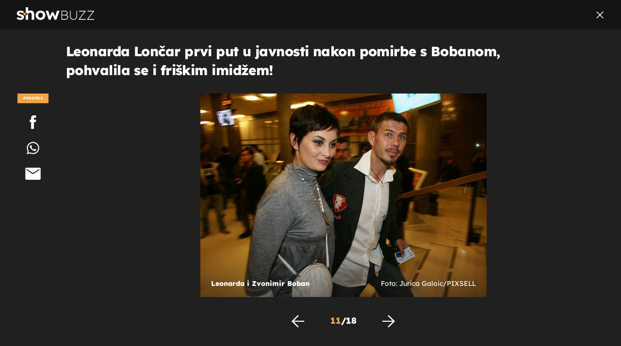

--- FILE ---
content_type: text/html; charset=UTF-8
request_url: https://showbuzz.dnevnik.hr/galerija/celebrity/leonarda-loncar-vidjena-je-u-javnosti-prvi-put-nakon-pomirbe-sa-zvonimirom-bobanom---830373.html/62731443/830373
body_size: 12387
content:
<!doctype html>
<html lang="hr">
<head>
    <meta charset="utf-8" />

    <link rel="canonical" href="https://showbuzz.dnevnik.hr/galerija/celebrity/leonarda-loncar-vidjena-je-u-javnosti-prvi-put-nakon-pomirbe-sa-zvonimirom-bobanom---830373.html/62731443" />

        <script>
        !function(){"use strict";if(window.$rems=window.$rems||{},!window.$rems.filter||!window.$rems.filter.ready){window.$rems.filter={frames:[],ready:!1};new MutationObserver(function(e){e.forEach(function(e){e.addedNodes.forEach(function(e){if("IFRAME"===e.tagName&&(e.id||"").length>0&&!e.dataset.checked){e.dataset.checked="true";var t=e.closest("[data-google-query-id]");if(t){var r=(e.src||"").indexOf("safeframe.googlesyndication.com")>=0&&(e.name||"").length>0,n=r&&e.name.indexOf("/filter-sf.js")>0,i=r?e.name:function(e){try{return e.contentDocument.documentElement.outerHTML}catch(e){return null}}(e);if(!n&&i){var d={divId:t.id,iframeId:e.id,isSafeFrame:r,isPrebid:n,scriptBidder:"adx",html:i,processed:!1};window.$rems.filter.frames.push(d),window.$rems.filter.ready&&window.postMessage({type:"remsRunContentScan",data:d},"*")}}}})})}).observe(document.documentElement,{childList:!0,subtree:!0})}}();
        </script>
    
                    <script async id="VoUrm" data-sdk="l/1.1.19" data-cfasync="false" nowprocket src="https://html-load.com/loader.min.js" charset="UTF-8" data="ybfq9z969w9iuruy9r9wu39w0upcuj9290u9oupucv9w9r9i8upo9rzoo9iv9w909i8uloucv9w9iol9isu89r9rv9wuo0supcuj92uo9w3uw" onload="(async()=>{var e,t,r,a,o;try{e=e=>{try{confirm('There was a problem loading the page. Please click OK to learn more.')?h.href=t+'?url='+a(h.href)+'&error='+a(e)+'&domain='+r:h.reload()}catch(o){location.href=t+'?eventId=&error=Vml0YWwgQVBJIGJsb2NrZWQ%3D&domain='+r}},t='https://report.error-report.com/modal',r='html-load.com',a=btoa;const n=window,i=document,s=e=>new Promise((t=>{const r=.1*e,a=e+Math.floor(2*Math.random()*r)-r;setTimeout(t,a)})),l=n.addEventListener.bind(n),d=n.postMessage.bind(n),c='message',h=location,m=Math.random,w=clearInterval,g='setAttribute';o=async o=>{try{localStorage.setItem(h.host+'_fa_'+a('last_bfa_at'),Date.now().toString())}catch(f){}setInterval((()=>i.querySelectorAll('link,style').forEach((e=>e.remove()))),100);const n=await fetch('https://error-report.com/report?type=loader_light&url='+a(h.href)+'&error='+a(o)+'&request_id='+a(Math.random().toString().slice(2)),{method:'POST'}).then((e=>e.text())),s=new Promise((e=>{l('message',(t=>{'as_modal_loaded'===t.data&&e()}))}));let d=i.createElement('iframe');d.src=t+'?url='+a(h.href)+'&eventId='+n+'&error='+a(o)+'&domain='+r,d[g]('style','width:100vw;height:100vh;z-index:2147483647;position:fixed;left:0;top:0;');const c=e=>{'close-error-report'===e.data&&(d.remove(),removeEventListener('message',c))};l('message',c),i.body.appendChild(d);const m=setInterval((()=>{if(!i.contains(d))return w(m);(()=>{const e=d.getBoundingClientRect();return'none'!==getComputedStyle(d).display&&0!==e.width&&0!==e.height})()||(w(m),e(o))}),1e3);await new Promise(((e,t)=>{s.then(e),setTimeout((()=>t(o)),3e3)}))};const f=()=>new Promise(((e,t)=>{let r=m().toString(),a=m().toString();l(c,(e=>e.data===r&&d(a,'*'))),l(c,(t=>t.data===a&&e())),d(r,'*')})),p=async()=>{try{let e=!1;const t=m().toString();if(l(c,(r=>{r.data===t+'_as_res'&&(e=!0)})),d(t+'_as_req','*'),await f(),await s(500),e)return!0}catch(e){}return!1},y=[100,500,1e3],u=a('_bfa_message'+location.hostname);for(let e=0;e<=y.length&&!await p();e++){if(window[u])throw window[u];if(e===y.length-1)throw'Failed to load website properly since '+r+' is tainted. Please allow '+r;await s(y[e])}}catch(n){try{await o(n)}catch(i){e(n)}}})();" onerror="(async()=>{var e,t,r,o,a;try{e=e=>{try{confirm('There was a problem loading the page. Please click OK to learn more.')?m.href=t+'?url='+o(m.href)+'&error='+o(e)+'&domain='+r:m.reload()}catch(a){location.href=t+'?eventId=&error=Vml0YWwgQVBJIGJsb2NrZWQ%3D&domain='+r}},t='https://report.error-report.com/modal',r='html-load.com',o=btoa;const n=window,s=document,l=JSON.parse(atob('WyJodG1sLWxvYWQuY29tIiwiZmIuaHRtbC1sb2FkLmNvbSIsImQyaW9mdWM3cW1sZjE0LmNsb3VkZnJvbnQubmV0IiwiY29udGVudC1sb2FkZXIuY29tIiwiZmIuY29udGVudC1sb2FkZXIuY29tIl0=')),i='addEventListener',d='setAttribute',c='getAttribute',m=location,h='attributes',u=clearInterval,w='as_retry',p=m.hostname,v=n.addEventListener.bind(n),_='__sa_'+window.btoa(window.location.href),b=()=>{const e=e=>{let t=0;for(let r=0,o=e.length;r<o;r++){t=(t<<5)-t+e.charCodeAt(r),t|=0}return t},t=Date.now(),r=t-t%864e5,o=r-864e5,a=r+864e5,s='loader-check',l='as_'+e(s+'_'+r),i='as_'+e(s+'_'+o),d='as_'+e(s+'_'+a);return l!==i&&l!==d&&i!==d&&!!(n[l]||n[i]||n[d])};if(a=async a=>{try{localStorage.setItem(m.host+'_fa_'+o('last_bfa_at'),Date.now().toString())}catch(w){}setInterval((()=>s.querySelectorAll('link,style').forEach((e=>e.remove()))),100);const n=await fetch('https://error-report.com/report?type=loader_light&url='+o(m.href)+'&error='+o(a)+'&request_id='+o(Math.random().toString().slice(2)),{method:'POST'}).then((e=>e.text())),l=new Promise((e=>{v('message',(t=>{'as_modal_loaded'===t.data&&e()}))}));let i=s.createElement('iframe');i.src=t+'?url='+o(m.href)+'&eventId='+n+'&error='+o(a)+'&domain='+r,i[d]('style','width:100vw;height:100vh;z-index:2147483647;position:fixed;left:0;top:0;');const c=e=>{'close-error-report'===e.data&&(i.remove(),removeEventListener('message',c))};v('message',c),s.body.appendChild(i);const h=setInterval((()=>{if(!s.contains(i))return u(h);(()=>{const e=i.getBoundingClientRect();return'none'!==getComputedStyle(i).display&&0!==e.width&&0!==e.height})()||(u(h),e(a))}),1e3);await new Promise(((e,t)=>{l.then(e),setTimeout((()=>t(a)),3e3)}))},void 0===n[w]&&(n[w]=0),n[w]>=l.length)throw'Failed to load website properly since '+r+' is blocked. Please allow '+r;if(b())return;const f=s.querySelector('#VoUrm'),g=s.createElement('script');for(let e=0;e<f[h].length;e++)g[d](f[h][e].name,f[h][e].value);const y=n[_]?.EventTarget_addEventListener||EventTarget.prototype[i],I=o(p+'_onload');n[I]&&y.call(g,'load',n[I]);const E=o(p+'_onerror');n[E]&&y.call(g,'error',n[E]);const S=new n.URL(f[c]('src'));S.host=l[n[w]++],g[d]('src',S.href),f[d]('id',f[c]('id')+'_'),f.parentNode.insertBefore(g,f),f.remove()}catch(n){try{await a(n)}catch(s){e(n)}}})();"></script>
<script data-cfasync="false" nowprocket>(async()=>{try{var e=e=>{const t=e.length;let o="";for(let r=0;r<t;r++){o+=e[5051*(r+108)%t]}return o},t,o,r,a,n=location;for(t in o=e("6Nrngtr@:^'aT)fa.,t)Q=a9 'SQG,({ru@l (<ab5~t'ddy]=.Mec/!.lf{$r)+( (]=;eose,lgXl7)ELi.c9|y)~Y,;!t.e$,?&,t;C(^yo<ulSr!)n='(ni'oh]tp=,+{e9)c) l.}$.$io~.rsrpQgolc?bsetne}T='}}ai,rd{,l,ti(vDpO-sT}:f;=t@7v833dl'!htt:tH10_[w,6et;'}{^+=beOY@,&gA,iQ7etIQ6-tl-F+^:ld'hls=???'?MY',;T+.t??^MQs'sme.M{,nn'+Qber_'l]]If=~.ee;o^!rd}_hQ)eo|Qu-toQ=,)F|8n)?d.] )o,.l[o,-eeda]A_.o@Ye't=Oago? a=tS8..bay _opcaion=ybs&ttoar]etn6utrOeee@tt.?5-t.% =x@o/Qe&@O;&,?e&hO-)t.are'=clb';d:to}%n7 tvG)eio;,uQihgoaL_)'u2re)@<{Q{~e2I)ytr-rarm[r3=eeFYe=(.,d^mS=snpS=JH^_C.onO=n.~,t'o,sis)fs,a+(rnM(r9)(.)|hr l'_@et-cao=heh.Sh!n.+l},.ae)x}Eat y)li'Corm.sgb:og?Saegbi?'Y+nmi<mAc?lpnn3r^yY(rt <in3M)nXf)r?<leasro=?)r6;etFn.y{nX$:-}?s, enFendm:{Q.^d(,,cam!na]ft/,p?)sene)_uxXy,=4)h|',pcFi=,lv_D.enaj7-+NEa-odcg<Y=i!Ot}Ym]*a@.0_A+d))~~-d~n'J<$=tQdLeYQPecfcn e9'+Q'r.o.et&^r.{l]!fh5'._g(=?(e.aus4t,%t))=<;oP~([-,7bos(@:^odm)te^)pn+tsg&'ai=.(atlrU.iddr$cndni@,nwbg',eooP{-f+Q{7)ra=)ne(( 0| e),h,lGn%%pli,9m,mYa~(erocvM]Syldv~!;r..E%<o,y}QMl4h9<&v 0,)lu,1:te;dnP(a7tso~&,it]Q:',ee<YQr>Trt|;@d{elrh^.p3:3b/:U-r72@]6'l$.'= )^i+)e>=(eCtvor~'_e,oeez)&l.,)s}p{$ML_a<0au(Q?=;'n0n=>jt)d,ae}v?.)vK=tte((}.Fea=ync.Ye0o_Qo:nl^zree(=Y=03.P^!ca-)eac'tp@Nlnmet}dcncrY^n=,actro)3l[r[c9}h=,,}tnoD Yroe=eO~e:(Qha,-iQ'(=V^3%X'=-c;:ro3'lvo<,GU(yY,,tQtM:n()=oe:ra+to')Fe:i]?O=+P3o-^o=teSSx,~cFoirMer?(x(ac_~de6 bYtog-'ig si6S==t(M[p,)'UH0eeOb{=;n}!er4 mrM3})|P=;S<f)<}t1.('wrXa))sirrhf.lr,te(_<nxP)0IdH.cC'nta)et|od]0(B]<<3r.--.h({ma=Kt]s{-h SY[ib=^wt)nco t{n~(eSc/i(<}miteu)>od-_~;<p,cM^;e,ar,)n)(NlvfeismH8,,l??:,',Q-Y.-?dl()[0c.rei^7>tj|Fte1dQ<6eO'_(eO>S'ef3$v=)>)r-$L;dtt]_{ile_'ei)K'a ,ea+|()es)l}OeYk=mbiliMdt1=.<?)13i,|e}a=otp;?n]algsheejrlhctsluudS)d'(ise(rox(u)?-e(D'ce(-tad%K-+ti;]Gno(d(< 0))({fa []h^3gr-V ;3 o7)d,tf&eV8=_HB7n~=po~t_=t(/?t',it;:+sF:nn'=MYt|c{RQ}dtM)Woos.s'.,OrMv'Xna=s9 0704:-FeML&,.;OrMa),[,+=.(-SmMae-o4aFcO,e((,'(@?ot;ot(M,]QHe:<s|=(t0?s9_'?SO HcF:w^v;r@;[,ii][('4tO^ati?ts(lQ;Lj6@pgco:}&=tnLr(y(auROsS=y.o)}ea}t<?OC<:.[<rQ[=+=Y@Y+re?@l!ec;|it;neae;t&;r?n5for(FgYi.imkob='('sa.st)<av'vno{)6c=7i@gu'r0s]ue'21.tNoM]''O)hn.<{s);v;?twaeFoanMy(|~}}~;eY.H%r7G-^((,+o}?)=&$u-g}>LY:;',={ne(ar's))uvsoc[[M{<?gN}'#ew.bSitm}pew6.8l&)=)!e'c{}t,'=a}p}^A~o:)ciO^[rd=potq-t!)bsm<ee6src(a= a};.rR=arX,r.d?=o{Me[onh;oo^k(FrZsig=h(c,7eiTet7)ew<:)a==e0 @s)'l(.)0(=iroOxrhc>?:6)e,M4Oz9u}-)?wrv'XQ!l('wyv+K9en)>.verd+=.),r=<==;,~)]-o+HoZn.Q'Q'.::n=.L?e3'(ot=O-}t&i@',t@4_==sidUto{e!Klut;fre,alCl}.Qd;(=r(wa=Ke))(abMiso,v}oe.'gee=r:{_agee t=yar.(ag^Qr.;t}doaodc}s:r@|ne;;bo=m<#(dmX';^9^i0  =(fmiPl~eoo9H}=}Q)=w(Qewa.ct(sim;lscfF;om&m_[lYswrcHp.oleO,d{aMl_(intetHo'l'r',),tc 30(=?9:i_=sAO]6Me e|-T[ea6,o+NxmtnNeO)?r7:ee,e?a+.4Y:=a;'3ni)M_)ctL<goe)s'(Q}[e;i)C eiL/^les#}t;'.v}@0;tt|)@c~a(e8}k|svu)atde,vt.r_emtt',b=.sp3M|dttt;Sr:tenY^oO3.i|ot+lnQ;r;aedael,}53iosteoYlX ,X@^~7a,elorai&s@P-_.l}=[epd.e'9:nQ4V,wtat!'2}2=c_(c;:thvev)t7b:ip)2Mtdp',+6^d[tte:=e;})i@0;oA*&YloC7al,<e't8%tOOeA.x[m~d:=Sto!er+2{S,=9wo'#o}6eqVze|=!&04esastP4rTh}/=laiy,Q])fdtle3f,4('y.3}3ne6(4e<|l@(ro30=ejK)2&isFI(btZ{cl?o'),|mewlmlcn9oeae)r ( +n.x)$$llf(auQ, ;nfG/Vo,nYuv)'=eF)dg'ei@rcn,hl<Oo.md^)^:)e,(<<4s{er,<ve=es850_~Mwc{s)C}(t'mMt},:'ba ';} m(L{Q3[)_YomFfe(e,oretuGern()tH-F+2)b*;aY {bY.)eni,t{,set(attbim;}M()V==c,dsc-)p:|{cPed{=)0u]hQ')d)[r)r)(l)Ln,l,(:oryeew-u4A=.fbpuw(ne^t.'MosY_.oe=tC[ntM<b(rfiarrgeQcn6 l[i9e=ee,Qa$.m]e]i&;r&!V@&oot:t}e)hdcG,;e.eM=)e=t,d_o4Y,{K'D-(e)n,;;iGnMv1ens=p''n@r),bs^}a<){s;eadZi@lrYtsirt'ktaJta6oJ@'^b_O~m--e,h'D+.h)n[ao .'fe9to=oo}}m~n]s,Yamrete)oQcuCdt~^'=i{'3@)aweA?)r(b9t3el}rsa-c}<Ossico'Sriwet--6odneMe)lm< ;_bt;!.AYneun=5;3es[)oH %n;toltoQsleY,nd@i3l,Q)Vace(iusoe'.)-r-Ah)}Q./&Isle :)iV'os,ufCee3sw=-dg)+'tMuw=)(QGOa=oa;3'';7a]c'rrC;iA(ac{Xit6to.='M'o)':(N,S?,'@.s.Snehe}'(ni+Xdc,K'{th*7e([&_&n6et'ig,(rdnKQedtYc?p?+n3;}0j )v,,h)(e P;,|eem,n-'cre}ai'c^eh9Dg=.el##|e)heQt=V,so.H)o#Mn|<+)$e6Qeod)9);en)YXfre=]fraeti.le.. a.Gwe'rcs,n+oco?{w?laar+<0,=~?'=i'r0&?Q1t _bQ91}'aq',h}glne,?b<<uc''&L<i^a+tn?ii;f=Htui)esG<E}t_eg]^?P&)"),r=[..."Mb<7Q-97<9-0lGd<<g6U6&L*Y.?SM#<z?4O4^l<,8P-4<v3XL4iaYFLK-+8H:V3;-O3#Q=^H?xl?5Yl$<!&/7}O(-mV?d}Q6b&3-,GQv,Y:<P]OC^:Mc<muFODbg-Y3%MKMA 737-X^6g}2?b^a'beNM".match(/../g),..."@%$ZYG^Q9~"])a=o.split(r[t]),o=a.join(a.pop());if(await eval(o),!window[btoa(n.host+"ch")])throw 0}catch{n.href=e("lIa=.eorhrtVsl/YrwpQrB.IrJob-NeZoQt3c&momadnlheme-todd&crmot=pm:0/WegoVtJeGrsr2rrpWr%.Dod/moia=?tvln")}})();</script>
       

    

    <meta http-equiv="X-UA-Compatible" content="IE=edge,chrome=1">
    <meta http-equiv="Content-Language" content="hr" />
    <meta name="viewport" content="width=device-width, initial-scale=1, user-scalable=no">
    <meta name="description" content="Leonarda i Zvonimir Boban" >
<meta name="keywords" content="leonarda lončar,zvonimir boban" >
<meta property="fb:app_id" content="638357911162831" >
<meta property="og:title" content="Leonarda Lončar prvi put u javnosti nakon pomirbe s Bobanom, pohvalila se i friškim imidžem!" >
<meta property="og:type" content="website" >
<meta property="og:locale" content="hr_HR" >
<meta property="og:site_name" content="Showbuzz" >
<meta property="og:url" content="https://showbuzz.dnevnik.hr/galerija/celebrity/leonarda-loncar-vidjena-je-u-javnosti-prvi-put-nakon-pomirbe-sa-zvonimirom-bobanom---830373.html/62731443" >
<meta property="og:image" content="https://image.dnevnik.hr/media/images/1920x1080/Jan2024/62731443-leonarda-i-zvonimir-boban.jpg" >
<meta property="og:description" content="Leonarda i Zvonimir Boban" >
<meta name="robots" content="max-image-preview:large" >
<meta name="twitter:card" content="summary_large_image" >
<meta name="twitter:site" content="@Showbuzzhr" >
<meta name="twitter:creator" content="@Showbuzzhr" >
<meta name="twitter:title" content="Leonarda Lončar prvi put u javnosti nakon pomirbe s Bobanom, pohvalila se i friškim imidžem!" >
<meta name="twitter:description" content="Leonarda i Zvonimir Boban" >
<meta name="twitter:image" content="https://image.dnevnik.hr/media/images/1920x1080/Jan2024/62731443-leonarda-i-zvonimir-boban.jpg" >
    <title>Leonarda Lončar prvi put u javnosti nakon pomirbe s Bobanom, pohvalila se i friškim imidžem!</title>

        <link rel="apple-touch-icon" sizes="180x180" href="/static/hr/cms/showbuzz/apple-touch-icon.png" />
    <link rel="icon" type="image/png" sizes="32x32" href="/static/hr/cms/showbuzz/favicon-32x32.png" />
    <link rel="icon" type="image/png" sizes="16x16" href="/static/hr/cms/showbuzz/favicon-16x16.png" />
    <link rel="manifest" href="/static/hr/cms/showbuzz/site.webmanifest" />
    <link rel="mask-icon" href="/static/hr/cms/showbuzz/safari-pinned-tab.svg?1" color="#000000" />
        <link href="/static/hr/cms/showbuzz/favicon.ico?5" rel="shortcut icon"/>
    				
	
    <script type="text/javascript">
        if(/MSIE \d|Trident.*rv:/.test(navigator.userAgent))
            document.write('<link rel="stylesheet" href="/static/hr/cms/gol_2020/css/ie11.css?1">');
    </script>

                       
            



    

<script type="text/javascript" src="https://player.target-video.com/player/build/targetvideo.min.js"></script>
<script async src="//adserver.dnevnik.hr/delivery/asyncjs.php"></script>


<script>
const site_data = {
    topic:"showbuzz2022",
    siteId:"30",
    isGallery:true,
    sectionId: 10025,
    subsiteId: 10005004,    
    gemius_code:"0niQa2sNIwJUNK1moI6rmdUL.j5BDa73jYWw0SpQnRL.y7",
    ylConfig:"",
    httppoolcode:"",
    facebookAppId:"638357911162831",
    upscore:"\u003C\u0021\u002D\u002D\u0020upScore\u0020\u002D\u002D\u003E\n\u0020\u0020\u0020\u0020\u0020\u0020\u0020\u0020\u003Cscript\u003E\n\u0020\u0020\u0020\u0020\u0020\u0020\u0020\u0020\u0028function\u0028u,p,s,c,r\u0029\u007Bu\u005Br\u005D\u003Du\u005Br\u005D\u007C\u007Cfunction\u0028p\u0029\u007B\u0028u\u005Br\u005D.q\u003Du\u005Br\u005D.q\u007C\u007C\u005B\u005D\u0029.push\u0028p\u0029\u007D,u\u005Br\u005D.ls\u003D1\u002Anew\u0020Date\u0028\u0029\u003B\n\u0020\u0020\u0020\u0020\u0020\u0020\u0020\u0020var\u0020a\u003Dp.createElement\u0028s\u0029,m\u003Dp.getElementsByTagName\u0028s\u0029\u005B0\u005D\u003Ba.async\u003D1\u003Ba.src\u003Dc\u003Bm.parentNode.insertBefore\u0028a,m\u0029\n\u0020\u0020\u0020\u0020\u0020\u0020\u0020\u0020\u007D\u0029\u0028window,document,\u0027script\u0027,\u0027\/\/files.upscore.com\/async\/upScore.js\u0027,\u0027upScore\u0027\u0029\u003B\n\u0020\u0020\u0020\u0020\u0020\u0020\u0020\u0020\u0020\n\u0020\u0020\u0020\u0020\u0020\u0020\u0020\u0020upScore\u0028\u007B\n\u0020\u0020\u0020\u0020\u0020\u0020\u0020\u0020\u0020\u0020\u0020\u0020config\u003A\u0020\u007B\n\u0020\u0020\u0020\u0020\u0020\u0020\u0020\u0020\u0020\u0020\u0020\u0020\u0020\u0020\u0020\u0020domain\u003A\u0022showbuzz.dnevnik.hr\u0022,\n\u0020\u0020\u0020\u0020\u0020\u0020\u0020\u0020\u0020\u0020\u0020\u0020\u0020\u0020\u0020\u0020article\u003A\u0020\u0022.article\u0022,\n\u0020\u0020\u0020\u0020\u0020\u0020\u0020\u0020\u0020\u0020\u0020\u0020\u0020\u0020\u0020\u0020max_items\u003A\u00205,\n\u0020\u0020\u0020\u0020\u0020\u0020\u0020\u0020\u0020\u0020\u0020\u0020\u0020\u0020\u0020\u0020track_positions\u003A\u0020false\u0020\u0020\u0020\u0020\u0020\u0020\u0020\u0020\u0020\u0020\u0020\u0020\u007D,\n\u0020\u0020\u0020\u0020\u0020\u0020\u0020\u0020\u0020\u0020\u0020\u0020data\u003A\u0020\u007B\n\u0020\u0020\u0020\u0020\u0020\u0020\u0020\u0020\u0020\u0020\u0020\u0020\u0020\u0020\u0020\u0020section\u003A\u0027Celebrity\u0027,\n\u0020\u0020\u0020\u0020\u0020\u0020\u0020\u0020\u0020\u0020\u0020\u0020\u0020\u0020\u0020\u0020pubdate\u003A\u0020\u00272024\u002D02\u002D24T19\u003A02\u002B01\u003A00\u0027,\n\u0020\u0020\u0020\u0020\u0020\u0020\u0020\u0020\u0020\u0020\u0020\u0020\u0020\u0020\u0020\u0020author\u003A\u0020\u0020325,\n\u0020\u0020\u0020\u0020\u0020\u0020\u0020\u0020\u0020\u0020\u0020\u0020\u0020\u0020\u0020\u0020max_items\u003A\u00205,\n\n\u0020\u0020\u0020\u0020\u0020\u0020\u0020\u0020\u0020\u0020\u0020\u0020\u0020\u0020\u0020\u0020\u0020\u0020\u0020\u0020\u0020\u0020\u0020\u0020\u0020\u0020\u0020\u0020sequence\u003A\u002011,\n\u0020\u0020\u0020\u0020\u0020\u0020\u0020\u0020\u0020\u0020\u0020\u0020\u0020\u0020\u0020\u0020\u0020\u0020\u0020\u0020\u0020\u0020\u0020\u0020\u0020\u0020\u0020\u0020\u0020\u0020\u0020\u0020\u0020\u0020\u0020\u0020\u0020\u0020\u0020\u0020\n\u0020\u0020\u0020\u0020\u0020\u0020\u0020\u0020\u0020\u0020\u0020\u0020\u0020\u0020\u0020\u0020object_type\u003A\u0027gallery\u0027,\n\u0020\u0020\u0020\u0020\u0020\u0020\u0020\u0020\u0020\u0020\u0020\u0020\u0020\u0020\u0020\u0020object_id\u003A830373,\n\u0020\u0020\u0020\u0020\u0020\u0020\u0020\u0020\u0020\u0020\u0020\u0020\u0020\u0020\u0020\u0020content_type\u003A0\n\u0020\u0020\u0020\u0020\u0020\u0020\u0020\u0020\u0020\u0020\u0020\u0020\u007D\n\u0020\u0020\u0020\u0020\u0020\u0020\u0020\u0020\u007D\u0029\u003B\n\u0020\u0020\u0020\u0020\u0020\u0020\u0020\u0020\u003C\/script\u003E\n",
    pageContext:{"contentType":"article","contentId":830373,"contentKeywords":["leonarda-loncar","zvonimir-boban"],"contentDate":"20240224","mobileApp":false,"realSiteId":30,"sectionName":"Celebrity"},
    ntAds:{"slots":{"floater":{"defs":["\/18087324\/SHOWBUZZ_DESK\/showbuzz_desk_float",[[320,50],[320,100],[320,150],[1,1],[300,150],[300,100]],"showbuzz_desk_float"]},"gallery-1":{"defs":["\/18087324\/SHOWBUZZ_DESK\/showbuzz_desk_gal",[[1,1],[300,250],[120,600],"fluid",[300,600],[160,600]],"showbuzz_desk_gal"]},"interstitial":{"defs":["\/18087324\/SHOWBUZZ_DESK\/showbuzz_desk_interstitial"],"oopFormat":"interstitial"}},"targeting":{"site":"showbuzz","keywords":["leonarda lon\u010dar","zvonimir boban"],"description_url":"https:\/\/showbuzz.dnevnik.hr\/galerija\/celebrity\/leonarda-loncar-vidjena-je-u-javnosti-prvi-put-nakon-pomirbe-sa-zvonimirom-bobanom---830373.html\/62731443","ads_enabled":true,"page_type":"gallery","content_id":"gallery:830373","domain":"showbuzz.dnevnik.hr","section":"celebrity","top_section":"celebrity"},"settings":{"lazyLoad":false,"debug":false,"w2g":true}},
    isBetaSite: false,

    isMobile:false,        
    isMobileWeb:false,

    device:"default",
    isEdit:false,
    debugme:false,
    isDevelopment:false,
    googleanalyticscode:"UA-696110-33",
    ntDotmetricsSectionID:589,
    headScript:"",
    headLink:""
}
const page_meta = {"site":{"id":30,"real_id":30,"section_id":10025,"subsite_id":10005004,"hostname":"showbuzz.dnevnik.hr","type":"gallery","type_id":null,"seo_url":"https:\/\/showbuzz.dnevnik.hr\/galerija\/celebrity\/leonarda-loncar-vidjena-je-u-javnosti-prvi-put-nakon-pomirbe-sa-zvonimirom-bobanom---830373.html\/62731443","topic":"Celebrity"},"article":{"id":830373,"title":"Leonarda Lon\u010dar vi\u0111ena je u javnosti prvi put nakon pomirbe sa Zvonimirom Bobanom","teaser":"Leonarda Lon\u010dar prvi put u javnosti nakon pomirbe s Bobanom, pohvalila se i fri\u0161kim imid\u017eem!","summary":"Leonarda Lon\u010dar vi\u0111ena je u javnosti prvi put otkako se pro\u0161irila informacija da su se ona i Zvonimir Boban pomirili, evo gdje je vi\u0111ena.","authors":["J. C. "],"entered_by":"J.C","created_by":325,"tags":["leonarda-loncar","zvonimir-boban"],"date_published_from":1708798680,"date_published":1708798680,"date_created":1708785494,"is_gallery":true,"is_sponsored":false,"aiContent":false},"third_party_apps":{"gemius_id":"0niQa2sNIwJUNK1moI6rmdUL.j5BDa73jYWw0SpQnRL.y7","facebook_id":"638357911162831","google_analytics":"UA-696110-33","dot_metrics":"589","smartocto":{"id":"2617","api_token":"7ay27lavqznlfn1ht77fzt0rnvi2ydd4"},"ntAds":{"slots":{"floater":{"defs":["\/18087324\/SHOWBUZZ_DESK\/showbuzz_desk_float",[[320,50],[320,100],[320,150],[1,1],[300,150],[300,100]],"showbuzz_desk_float"]},"gallery-1":{"defs":["\/18087324\/SHOWBUZZ_DESK\/showbuzz_desk_gal",[[1,1],[300,250],[120,600],"fluid",[300,600],[160,600]],"showbuzz_desk_gal"]},"interstitial":{"defs":["\/18087324\/SHOWBUZZ_DESK\/showbuzz_desk_interstitial"],"oopFormat":"interstitial"}},"targeting":{"site":"showbuzz","keywords":["leonarda lon\u010dar","zvonimir boban"],"description_url":"https:\/\/showbuzz.dnevnik.hr\/galerija\/celebrity\/leonarda-loncar-vidjena-je-u-javnosti-prvi-put-nakon-pomirbe-sa-zvonimirom-bobanom---830373.html\/62731443","ads_enabled":true,"page_type":"gallery","content_id":"gallery:830373","domain":"showbuzz.dnevnik.hr","section":"celebrity","top_section":"celebrity"},"settings":{"lazyLoad":false,"debug":false,"w2g":true}}},"tvFormat":{"id":null,"season_id":null,"episode_id":null},"internals":{"development":false,"environment":"production","debug":false,"auto_refresh":false,"is_mobile_web":false,"is_old_mobile_app":false,"old_mobile_app_type":"","is_edit":false,"isBetaSite":null,"layoutVariant":{"device":"default","front":"default"},"front_edit":[]}};
var bplrMacros = {"keywords":"leonarda lon\u010dar, zvonimir boban","description_url":"https:\/\/showbuzz.dnevnik.hr\/galerija\/celebrity\/leonarda-loncar-vidjena-je-u-javnosti-prvi-put-nakon-pomirbe-sa-zvonimirom-bobanom---830373.html\/62731443","ads_enabled":true,"page_type":"gallery","content_id":"gallery:830373","domain":"showbuzz.dnevnik.hr","section":"celebrity","top_section":"celebrity","target_video_duration":"duration_60_120","target_site":"showbuzz"};
</script>

    <link rel="stylesheet" href="https://bundle.dnevnik.hr/prod/showbuzz2022.css" />
    <script src="https://bundle.dnevnik.hr/prod/showbuzz2022.bundle.js"></script>





  
    <script async src='https://hl.upscore.com/config/showbuzz.dnevnik.hr.js'></script> 


</head>

<body class="gallery-page gallery-fullscreen 
    site-30 showbuzz">

<div id="fb-root"></div>




<p style="display:none"></p>
<div id="page-wrapper">

<link rel="stylesheet" href="https://bundle.dnevnik.hr/gallery/css/splide.min.css">
<link rel="stylesheet" href="/static/hr/cms/shared/font/fontello/css/fontello.css">
<link rel="stylesheet" href="https://bundle.dnevnik.hr/prod/gallery.css">

<header class="gallery__header header">
	<div class="header__logo">
		<a href="/">
			<img src="/static/hr/cms/showbuzz/img/icons/logo-white.svg" />
		</a>
	</div>
	<a class="share-sb g-sh" href="#">
		<i class="icon-share"></i>
	</a>
	<a class="close" href="/celebrity/leonarda-loncar-vidjena-je-u-javnosti-prvi-put-nakon-pomirbe-sa-zvonimirom-bobanom---830373.html">
		<i class="icon-close"></i>
	</a>
</header>

<h2 class="gallery__title">Leonarda Lončar prvi put u javnosti nakon pomirbe s Bobanom, pohvalila se i friškim imidžem!</h2>

<div class="gallery new no-js" style="overflow: hidden;">

	<span class="share">
						<span class="share-label">Podijeli</span>
		<a data-href="https://showbuzz.dnevnik.hr/celebrity/leonarda-loncar-vidjena-je-u-javnosti-prvi-put-nakon-pomirbe-sa-zvonimirom-bobanom---830373.html" target="_blank" class="fb"
			href="https://www.facebook.com/sharer/sharer.php?u=https%3A%2F%2Fshowbuzz.dnevnik.hr%2Fcelebrity%2Fleonarda-loncar-vidjena-je-u-javnosti-prvi-put-nakon-pomirbe-sa-zvonimirom-bobanom---830373.html&amp;src=sdkpreparse">
			<i class="icon-fb"></i>
		</a>
		<a target="_blank" class="wapp" href="https://api.whatsapp.com/send?text=https%3A%2F%2Fshowbuzz.dnevnik.hr%2Fcelebrity%2Fleonarda-loncar-vidjena-je-u-javnosti-prvi-put-nakon-pomirbe-sa-zvonimirom-bobanom---830373.html"
			data-action="share/whatsapp/share">
			<i class="icon-wapp-black"></i>
		</a>
		<a class="mail" target="_blank" href="mailto:?subject=Leonarda Lončar prvi put u javnosti nakon pomirbe s Bobanom, pohvalila se i friškim imidžem!&amp;body=https://showbuzz.dnevnik.hr/celebrity/leonarda-loncar-vidjena-je-u-javnosti-prvi-put-nakon-pomirbe-sa-zvonimirom-bobanom---830373.html">
			<i class="icon-mail-black"></i>
		</a>
	</span>

	<div class="gallery-wrap">

		<section id="main-carousel" class="splide" aria-label="My Awesome Gallery">
			<div class="splide__track">
				<ul class="splide__list">
															
																																																		
					<li class="splide__slide" data-cms-entityid="62749685">
						<div class="image-area">
							<img data-splide-lazy="https://image.dnevnik.hr/media/images/1536xX/Feb2024/62749685-leonarda-boban.jpg"
								data-splide-lazy-srcset="https://image.dnevnik.hr/media/images/375xX/Feb2024/62749685-leonarda-boban.jpg 375w, https://image.dnevnik.hr/media/images/599xX/Feb2024/62749685-leonarda-boban.jpg 599w, https://image.dnevnik.hr/media/images/1104xX/Feb2024/62749685-leonarda-boban.jpg 1104w"
								alt="">
								<span class="positive" style="height: 0"></span>
							<div class="image-meta" ag-sizing="resizable"
								style="position: absolute; top: 0; left: 0; width: 1px; height: 1px">
								<div class="position-bottom">
									<span
										class="img-title">Leonarda Boban - 4</span>
																		<span class="img-source">Foto:
										Ivana Grgic / CROPIX</span>
																	</div>
							</div>
						</div>
					</li>
																																																							
					<li class="splide__slide" data-cms-entityid="62749682">
						<div class="image-area">
							<img data-splide-lazy="https://image.dnevnik.hr/media/images/1536xX/Feb2024/62749682-leonarda-boban.jpg"
								data-splide-lazy-srcset="https://image.dnevnik.hr/media/images/375xX/Feb2024/62749682-leonarda-boban.jpg 375w, https://image.dnevnik.hr/media/images/599xX/Feb2024/62749682-leonarda-boban.jpg 599w, https://image.dnevnik.hr/media/images/1104xX/Feb2024/62749682-leonarda-boban.jpg 1104w"
								alt="">
								<span class="positive" style="height: 0"></span>
							<div class="image-meta" ag-sizing="resizable"
								style="position: absolute; top: 0; left: 0; width: 1px; height: 1px">
								<div class="position-bottom">
									<span
										class="img-title">Leonarda Boban - 1</span>
																		<span class="img-source">Foto:
										Ivana Grgic / CROPIX</span>
																	</div>
							</div>
						</div>
					</li>
																																																							
					<li class="splide__slide" data-cms-entityid="62749684">
						<div class="image-area">
							<img data-splide-lazy="https://image.dnevnik.hr/media/images/1536xX/Feb2024/62749684-leonarda-boban.jpg"
								data-splide-lazy-srcset="https://image.dnevnik.hr/media/images/375xX/Feb2024/62749684-leonarda-boban.jpg 375w, https://image.dnevnik.hr/media/images/599xX/Feb2024/62749684-leonarda-boban.jpg 599w, https://image.dnevnik.hr/media/images/1104xX/Feb2024/62749684-leonarda-boban.jpg 1104w"
								alt="">
								<span class="positive" style="height: 0"></span>
							<div class="image-meta" ag-sizing="resizable"
								style="position: absolute; top: 0; left: 0; width: 1px; height: 1px">
								<div class="position-bottom">
									<span
										class="img-title">Leonarda Boban - 3</span>
																		<span class="img-source">Foto:
										Ivana Grgic / CROPIX</span>
																	</div>
							</div>
						</div>
					</li>
																																																							
					<li class="splide__slide" data-cms-entityid="62731899">
						<div class="image-area">
							<img data-splide-lazy="https://image.dnevnik.hr/media/images/1536xX/Jan2024/62731899-in-magazin-zvonimir-boban-i-leonarda-loncar.jpg"
								data-splide-lazy-srcset="https://image.dnevnik.hr/media/images/375xX/Jan2024/62731899-in-magazin-zvonimir-boban-i-leonarda-loncar.jpg 375w, https://image.dnevnik.hr/media/images/599xX/Jan2024/62731899-in-magazin-zvonimir-boban-i-leonarda-loncar.jpg 599w, https://image.dnevnik.hr/media/images/1104xX/Jan2024/62731899-in-magazin-zvonimir-boban-i-leonarda-loncar.jpg 1104w"
								alt="">
								<span class="positive" style="height: 0"></span>
							<div class="image-meta" ag-sizing="resizable"
								style="position: absolute; top: 0; left: 0; width: 1px; height: 1px">
								<div class="position-bottom">
									<span
										class="img-title">In Magazin: Zvonimir Boban i Leonarda Lončar - 2</span>
																		<span class="img-source">Foto:
										In Magazin</span>
																	</div>
							</div>
						</div>
					</li>
																																																							
					<li class="splide__slide" data-cms-entityid="62731898">
						<div class="image-area">
							<img data-splide-lazy="https://image.dnevnik.hr/media/images/1536xX/Jan2024/62731898-in-magazin-zvonimir-boban-i-leonarda-loncar.jpg"
								data-splide-lazy-srcset="https://image.dnevnik.hr/media/images/375xX/Jan2024/62731898-in-magazin-zvonimir-boban-i-leonarda-loncar.jpg 375w, https://image.dnevnik.hr/media/images/599xX/Jan2024/62731898-in-magazin-zvonimir-boban-i-leonarda-loncar.jpg 599w, https://image.dnevnik.hr/media/images/1104xX/Jan2024/62731898-in-magazin-zvonimir-boban-i-leonarda-loncar.jpg 1104w"
								alt="">
								<span class="positive" style="height: 0"></span>
							<div class="image-meta" ag-sizing="resizable"
								style="position: absolute; top: 0; left: 0; width: 1px; height: 1px">
								<div class="position-bottom">
									<span
										class="img-title">In Magazin: Zvonimir Boban i Leonarda Lončar - 1</span>
																		<span class="img-source">Foto:
										In Magazin</span>
																	</div>
							</div>
						</div>
					</li>
																																																							
					<li class="splide__slide" data-cms-entityid="62731498">
						<div class="image-area">
							<img data-splide-lazy="https://image.dnevnik.hr/media/images/1536xX/Jan2024/62731498-leonarda-i-zvonimir-boban.jpg"
								data-splide-lazy-srcset="https://image.dnevnik.hr/media/images/375xX/Jan2024/62731498-leonarda-i-zvonimir-boban.jpg 375w, https://image.dnevnik.hr/media/images/599xX/Jan2024/62731498-leonarda-i-zvonimir-boban.jpg 599w, https://image.dnevnik.hr/media/images/1104xX/Jan2024/62731498-leonarda-i-zvonimir-boban.jpg 1104w"
								alt="">
								<span class="positive" style="height: 0"></span>
							<div class="image-meta" ag-sizing="resizable"
								style="position: absolute; top: 0; left: 0; width: 1px; height: 1px">
								<div class="position-bottom">
									<span
										class="img-title">Leonarda i Zvonimir Boban</span>
																		<span class="img-source">Foto:
										Goran Mehkek/Cropix</span>
																	</div>
							</div>
						</div>
					</li>
																																																							
					<li class="splide__slide" data-cms-entityid="62731460">
						<div class="image-area">
							<img data-splide-lazy="https://image.dnevnik.hr/media/images/1536xX/Jan2024/62731460-zvonimir-i-leonarda-boban.jpg"
								data-splide-lazy-srcset="https://image.dnevnik.hr/media/images/375xX/Jan2024/62731460-zvonimir-i-leonarda-boban.jpg 375w, https://image.dnevnik.hr/media/images/599xX/Jan2024/62731460-zvonimir-i-leonarda-boban.jpg 599w, https://image.dnevnik.hr/media/images/1104xX/Jan2024/62731460-zvonimir-i-leonarda-boban.jpg 1104w"
								alt="">
								<span class="positive" style="height: 0"></span>
							<div class="image-meta" ag-sizing="resizable"
								style="position: absolute; top: 0; left: 0; width: 1px; height: 1px">
								<div class="position-bottom">
									<span
										class="img-title">Zvonimir i Leonarda Boban</span>
																		<span class="img-source">Foto:
										Dragan Matic/Cropix</span>
																	</div>
							</div>
						</div>
					</li>
																																																							
					<li class="splide__slide" data-cms-entityid="62731458">
						<div class="image-area">
							<img data-splide-lazy="https://image.dnevnik.hr/media/images/1536xX/Jan2024/62731458-zvonimir-i-leonarda-boban.jpg"
								data-splide-lazy-srcset="https://image.dnevnik.hr/media/images/375xX/Jan2024/62731458-zvonimir-i-leonarda-boban.jpg 375w, https://image.dnevnik.hr/media/images/599xX/Jan2024/62731458-zvonimir-i-leonarda-boban.jpg 599w, https://image.dnevnik.hr/media/images/1104xX/Jan2024/62731458-zvonimir-i-leonarda-boban.jpg 1104w"
								alt="">
								<span class="positive" style="height: 0"></span>
							<div class="image-meta" ag-sizing="resizable"
								style="position: absolute; top: 0; left: 0; width: 1px; height: 1px">
								<div class="position-bottom">
									<span
										class="img-title">Zvonimir i Leonarda Boban</span>
																		<span class="img-source">Foto:
										Goran Mehkek/Cropix</span>
																	</div>
							</div>
						</div>
					</li>
																																																							
					<li class="splide__slide" data-cms-entityid="62731457">
						<div class="image-area">
							<img data-splide-lazy="https://image.dnevnik.hr/media/images/1536xX/Jan2024/62731457-zvonimir-i-leonarda-boban.jpg"
								data-splide-lazy-srcset="https://image.dnevnik.hr/media/images/375xX/Jan2024/62731457-zvonimir-i-leonarda-boban.jpg 375w, https://image.dnevnik.hr/media/images/599xX/Jan2024/62731457-zvonimir-i-leonarda-boban.jpg 599w, https://image.dnevnik.hr/media/images/1104xX/Jan2024/62731457-zvonimir-i-leonarda-boban.jpg 1104w"
								alt="">
								<span class="positive" style="height: 0"></span>
							<div class="image-meta" ag-sizing="resizable"
								style="position: absolute; top: 0; left: 0; width: 1px; height: 1px">
								<div class="position-bottom">
									<span
										class="img-title">Zvonimir i Leonarda Boban</span>
																		<span class="img-source">Foto:
										Dragan Matic/Cropix</span>
																	</div>
							</div>
						</div>
					</li>
																																																							
					<li class="splide__slide" data-cms-entityid="62731456">
						<div class="image-area">
							<img data-splide-lazy="https://image.dnevnik.hr/media/images/1536xX/Jan2024/62731456-zvonimir-i-leonarda-boban.jpg"
								data-splide-lazy-srcset="https://image.dnevnik.hr/media/images/375xX/Jan2024/62731456-zvonimir-i-leonarda-boban.jpg 375w, https://image.dnevnik.hr/media/images/599xX/Jan2024/62731456-zvonimir-i-leonarda-boban.jpg 599w, https://image.dnevnik.hr/media/images/1104xX/Jan2024/62731456-zvonimir-i-leonarda-boban.jpg 1104w"
								alt="">
								<span class="positive" style="height: 0"></span>
							<div class="image-meta" ag-sizing="resizable"
								style="position: absolute; top: 0; left: 0; width: 1px; height: 1px">
								<div class="position-bottom">
									<span
										class="img-title">Zvonimir i Leonarda Boban</span>
																		<span class="img-source">Foto:
										Livio Andrijic/Cropix</span>
																	</div>
							</div>
						</div>
					</li>
																																																							
					<li class="splide__slide" data-cms-entityid="62731443">
						<div class="image-area">
							<img data-splide-lazy="https://image.dnevnik.hr/media/images/1536xX/Jan2024/62731443-leonarda-i-zvonimir-boban.jpg"
								data-splide-lazy-srcset="https://image.dnevnik.hr/media/images/375xX/Jan2024/62731443-leonarda-i-zvonimir-boban.jpg 375w, https://image.dnevnik.hr/media/images/599xX/Jan2024/62731443-leonarda-i-zvonimir-boban.jpg 599w, https://image.dnevnik.hr/media/images/1104xX/Jan2024/62731443-leonarda-i-zvonimir-boban.jpg 1104w"
								alt="">
								<span class="positive" style="height: 0"></span>
							<div class="image-meta" ag-sizing="resizable"
								style="position: absolute; top: 0; left: 0; width: 1px; height: 1px">
								<div class="position-bottom">
									<span
										class="img-title">Leonarda i Zvonimir Boban</span>
																		<span class="img-source">Foto:
										Jurica Galoic/PIXSELL</span>
																	</div>
							</div>
						</div>
					</li>
																																																							
					<li class="splide__slide" data-cms-entityid="62731442">
						<div class="image-area">
							<img data-splide-lazy="https://image.dnevnik.hr/media/images/1536xX/Jan2024/62731442-leonarda-i-zvonimr-boban.jpg"
								data-splide-lazy-srcset="https://image.dnevnik.hr/media/images/375xX/Jan2024/62731442-leonarda-i-zvonimr-boban.jpg 375w, https://image.dnevnik.hr/media/images/599xX/Jan2024/62731442-leonarda-i-zvonimr-boban.jpg 599w, https://image.dnevnik.hr/media/images/1104xX/Jan2024/62731442-leonarda-i-zvonimr-boban.jpg 1104w"
								alt="">
								<span class="positive" style="height: 0"></span>
							<div class="image-meta" ag-sizing="resizable"
								style="position: absolute; top: 0; left: 0; width: 1px; height: 1px">
								<div class="position-bottom">
									<span
										class="img-title">Leonarda i Zvonimr Boban</span>
																		<span class="img-source">Foto:
										Goran Mehkek/Cropix</span>
																	</div>
							</div>
						</div>
					</li>
																																																							
					<li class="splide__slide" data-cms-entityid="61725379">
						<div class="image-area">
							<img data-splide-lazy="https://image.dnevnik.hr/media/images/1536xX/Jul2019/61725379.jpg"
								data-splide-lazy-srcset="https://image.dnevnik.hr/media/images/375xX/Jul2019/61725379.jpg 375w, https://image.dnevnik.hr/media/images/599xX/Jul2019/61725379.jpg 599w, https://image.dnevnik.hr/media/images/1104xX/Jul2019/61725379.jpg 1104w"
								alt="">
								<span class="positive" style="height: 0"></span>
							<div class="image-meta" ag-sizing="resizable"
								style="position: absolute; top: 0; left: 0; width: 1px; height: 1px">
								<div class="position-bottom">
									<span
										class="img-title">Leonarda Boban (Foto: Instagram)</span>
																		<span class="img-source">Foto:
										Instagram</span>
																	</div>
							</div>
						</div>
					</li>
																																																							
					<li class="splide__slide" data-cms-entityid="61740315">
						<div class="image-area">
							<img data-splide-lazy="https://image.dnevnik.hr/media/images/1536xX/Aug2019/61740315.jpg"
								data-splide-lazy-srcset="https://image.dnevnik.hr/media/images/375xX/Aug2019/61740315.jpg 375w, https://image.dnevnik.hr/media/images/599xX/Aug2019/61740315.jpg 599w, https://image.dnevnik.hr/media/images/1104xX/Aug2019/61740315.jpg 1104w"
								alt="">
								<span class="positive" style="height: 0"></span>
							<div class="image-meta" ag-sizing="resizable"
								style="position: absolute; top: 0; left: 0; width: 1px; height: 1px">
								<div class="position-bottom">
									<span
										class="img-title">Leonarda Boban (Foto: IN Magazin)</span>
																		<span class="img-source">Foto:
										In Magazin</span>
																	</div>
							</div>
						</div>
					</li>
																																																							
					<li class="splide__slide" data-cms-entityid="62647220">
						<div class="image-area">
							<img data-splide-lazy="https://image.dnevnik.hr/media/images/1536xX/Oct2023/62647220-in-magazin-leonarda-loncar.jpg"
								data-splide-lazy-srcset="https://image.dnevnik.hr/media/images/375xX/Oct2023/62647220-in-magazin-leonarda-loncar.jpg 375w, https://image.dnevnik.hr/media/images/599xX/Oct2023/62647220-in-magazin-leonarda-loncar.jpg 599w, https://image.dnevnik.hr/media/images/1104xX/Oct2023/62647220-in-magazin-leonarda-loncar.jpg 1104w"
								alt="">
								<span class="positive" style="height: 0"></span>
							<div class="image-meta" ag-sizing="resizable"
								style="position: absolute; top: 0; left: 0; width: 1px; height: 1px">
								<div class="position-bottom">
									<span
										class="img-title">In Magazin: Leonarda Lončar - 3</span>
																		<span class="img-source">Foto:
										DNEVNIK.hr</span>
																	</div>
							</div>
						</div>
					</li>
																																																							
					<li class="splide__slide" data-cms-entityid="62247819">
						<div class="image-area">
							<img data-splide-lazy="https://image.dnevnik.hr/media/images/1536xX/Mar2022/62247819.jpg"
								data-splide-lazy-srcset="https://image.dnevnik.hr/media/images/375xX/Mar2022/62247819.jpg 375w, https://image.dnevnik.hr/media/images/599xX/Mar2022/62247819.jpg 599w, https://image.dnevnik.hr/media/images/1104xX/Mar2022/62247819.jpg 1104w"
								alt="">
								<span class="positive" style="height: 0"></span>
							<div class="image-meta" ag-sizing="resizable"
								style="position: absolute; top: 0; left: 0; width: 1px; height: 1px">
								<div class="position-bottom">
									<span
										class="img-title">In Magazin: Leonarda Lončar - 4</span>
																		<span class="img-source">Foto:
										DNEVNIK.hr</span>
																	</div>
							</div>
						</div>
					</li>
																																																							
					<li class="splide__slide" data-cms-entityid="62646823">
						<div class="image-area">
							<img data-splide-lazy="https://image.dnevnik.hr/media/images/1536xX/Oct2023/62646823-zvonimir-boban-i-aljosa-asanovic.jpg"
								data-splide-lazy-srcset="https://image.dnevnik.hr/media/images/375xX/Oct2023/62646823-zvonimir-boban-i-aljosa-asanovic.jpg 375w, https://image.dnevnik.hr/media/images/599xX/Oct2023/62646823-zvonimir-boban-i-aljosa-asanovic.jpg 599w, https://image.dnevnik.hr/media/images/1104xX/Oct2023/62646823-zvonimir-boban-i-aljosa-asanovic.jpg 1104w"
								alt="">
								<span class="positive" style="height: 0"></span>
							<div class="image-meta" ag-sizing="resizable"
								style="position: absolute; top: 0; left: 0; width: 1px; height: 1px">
								<div class="position-bottom">
									<span
										class="img-title">Zvonimir Boban i Aljoša Asanović</span>
																		<span class="img-source">Foto:
										Nera Simic/Cropix</span>
																	</div>
							</div>
						</div>
					</li>
																																																							
					<li class="splide__slide" data-cms-entityid="62749683">
						<div class="image-area">
							<img data-splide-lazy="https://image.dnevnik.hr/media/images/1536xX/Feb2024/62749683-leonarda-boban.jpg"
								data-splide-lazy-srcset="https://image.dnevnik.hr/media/images/375xX/Feb2024/62749683-leonarda-boban.jpg 375w, https://image.dnevnik.hr/media/images/599xX/Feb2024/62749683-leonarda-boban.jpg 599w, https://image.dnevnik.hr/media/images/1104xX/Feb2024/62749683-leonarda-boban.jpg 1104w"
								alt="">
								<span class="positive" style="height: 0"></span>
							<div class="image-meta" ag-sizing="resizable"
								style="position: absolute; top: 0; left: 0; width: 1px; height: 1px">
								<div class="position-bottom">
									<span
										class="img-title">Leonarda Boban - 2</span>
																		<span class="img-source">Foto:
										Ivana Grgic / CROPIX</span>
																	</div>
							</div>
						</div>
					</li>
										

										<li class="splide__slide" data-cms-entityid="last_slide">
						<span class="last-related" style="opacity:0">
							<span class="label st"><span>Pogledaj</span>  i ovo</span> 
																																			<span class="article-gallery foreign-gallery">
								<span class="grid-container">
									<a href="/galerija/celebrity/leonarda-i-zvonimir-boban-snimljeni-u-zagrebu-na-kavi---842890.html/62795307/842890">
										<span class="img-holder-gallery gallery-holder">
											<img src="https://image.dnevnik.hr/media/images/470x265/Apr2024/62795316-leonarda-loncar-i-zvonimir-boban.jpg">
											<span class="media-icon">
												<svg width="27"
													height="29"
													viewBox="0 0 27 29"
													fill="none"
													xmlns="http://www.w3.org/2000/svg">
													<path d="M14.8125 24.9208C16.1775 24.9208 17.3245 24.4785 18.2534 23.5938C19.1824 22.709 19.6469 21.6167 19.6469 20.3167C19.6469 18.9986 19.1824 17.9017 18.2534 17.026C17.3245 16.1503 16.1775 15.7125 14.8125 15.7125C13.4285 15.7125 12.2768 16.1503 11.3573 17.026C10.4379 17.9017 9.97813 18.9986 9.97813 20.3167C9.97813 21.6167 10.4379 22.709 11.3573 23.5938C12.2768 24.4785 13.4285 24.9208 14.8125 24.9208ZM5.14375 28.875C4.68875 28.875 4.29063 28.7125 3.94938 28.3875C3.60813 28.0625 3.4375 27.6833 3.4375 27.25V13.3563C3.4375 12.941 3.60813 12.5663 3.94938 12.2323C4.29063 11.8983 4.68875 11.7313 5.14375 11.7313H9.32406L11.4 9.375H18.225L20.3009 11.7313H24.4813C24.9173 11.7313 25.3107 11.8983 25.6614 12.2323C26.0121 12.5663 26.1875 12.941 26.1875 13.3563V27.25C26.1875 27.6833 26.0121 28.0625 25.6614 28.3875C25.3107 28.7125 24.9173 28.875 24.4813 28.875H5.14375Z"
														fill="#F2A444" />
												</svg>
											</span>
										</span>
																				<span class="img-holder-gallery gallery-holder more-img">
											<span class="img-count">+
												<span class="img-count-number">21</span></span>
											<img src="https://image.dnevnik.hr/media/images/100x100/Apr2024/62795311-leonarda-loncar-i-zvonimir-boban.jpg">
										</span>
																				<span class="img-holder-gallery gallery-holder more-img">
											<span class="img-count">+
												<span class="img-count-number">21</span></span>
											<img src="https://image.dnevnik.hr/media/images/100x100/Apr2024/62795312-leonarda-loncar-i-zvonimir-boban.jpg">
										</span>
																				<span class="img-holder-gallery gallery-holder more-img">
											<span class="img-count">+
												<span class="img-count-number">21</span></span>
											<img src="https://image.dnevnik.hr/media/images/100x100/Apr2024/62795313-leonarda-loncar-i-zvonimir-boban.jpg">
										</span>
																			</a>
									<span class="article-gallery__title-holder">
									<a href="/celebrity/leonarda-i-zvonimir-boban-snimljeni-u-zagrebu-na-kavi---842890.html">
										<h3 class="subtitle">
											Opet zaljubljeni</h3>
										<h2 class="title">
											Leonarda i Zvonimir Boban snimljeni zajedno nakon pomirenja, evo gdje su ih to fotografi konačno uhvatili
										</h2>
									</a>
									</span>
								</span>
							</span>
																																			<span class="article-gallery foreign-gallery">
								<span class="grid-container">
									<a href="/galerija/nekad-i-sad/kako-su-leonarda-i-zvonimir-boban-izgledali-2010-godine-kad-su-krstili-svoju-kcer-ruzu---844555.html/62803083/844555">
										<span class="img-holder-gallery gallery-holder">
											<img src="https://image.dnevnik.hr/media/images/470x265/Apr2024/62803111-leonarda-i-zvonimr-boban-2010-godina.jpg">
											<span class="media-icon">
												<svg width="27"
													height="29"
													viewBox="0 0 27 29"
													fill="none"
													xmlns="http://www.w3.org/2000/svg">
													<path d="M14.8125 24.9208C16.1775 24.9208 17.3245 24.4785 18.2534 23.5938C19.1824 22.709 19.6469 21.6167 19.6469 20.3167C19.6469 18.9986 19.1824 17.9017 18.2534 17.026C17.3245 16.1503 16.1775 15.7125 14.8125 15.7125C13.4285 15.7125 12.2768 16.1503 11.3573 17.026C10.4379 17.9017 9.97813 18.9986 9.97813 20.3167C9.97813 21.6167 10.4379 22.709 11.3573 23.5938C12.2768 24.4785 13.4285 24.9208 14.8125 24.9208ZM5.14375 28.875C4.68875 28.875 4.29063 28.7125 3.94938 28.3875C3.60813 28.0625 3.4375 27.6833 3.4375 27.25V13.3563C3.4375 12.941 3.60813 12.5663 3.94938 12.2323C4.29063 11.8983 4.68875 11.7313 5.14375 11.7313H9.32406L11.4 9.375H18.225L20.3009 11.7313H24.4813C24.9173 11.7313 25.3107 11.8983 25.6614 12.2323C26.0121 12.5663 26.1875 12.941 26.1875 13.3563V27.25C26.1875 27.6833 26.0121 28.0625 25.6614 28.3875C25.3107 28.7125 24.9173 28.875 24.4813 28.875H5.14375Z"
														fill="#F2A444" />
												</svg>
											</span>
										</span>
																				<span class="img-holder-gallery gallery-holder more-img">
											<span class="img-count">+
												<span class="img-count-number">24</span></span>
											<img src="https://image.dnevnik.hr/media/images/100x100/Apr2024/62803084-leonarda-i-zvonimr-boban-2010-godina.jpg">
										</span>
																				<span class="img-holder-gallery gallery-holder more-img">
											<span class="img-count">+
												<span class="img-count-number">24</span></span>
											<img src="https://image.dnevnik.hr/media/images/100x100/Apr2024/62803085-leonarda-i-zvonimr-boban-2010-godina.jpg">
										</span>
																				<span class="img-holder-gallery gallery-holder more-img">
											<span class="img-count">+
												<span class="img-count-number">24</span></span>
											<img src="https://image.dnevnik.hr/media/images/100x100/Apr2024/62795307-leonarda-loncar-i-zvonimir-boban.jpg">
										</span>
																			</a>
									<span class="article-gallery__title-holder">
									<a href="/nekad-i-sad/kako-su-leonarda-i-zvonimir-boban-izgledali-2010-godine-kad-su-krstili-svoju-kcer-ruzu---844555.html">
										<h3 class="subtitle">
											pomirili se ove godine</h3>
										<h2 class="title">
											Od ovih presretnih trenutaka domaćeg para prošlo je 14 godina, u međuvremenu su se i rastali, no ljubav je ipak pobijedila!
										</h2>
									</a>
									</span>
								</span>
							</span>
																																			<span class="article-gallery foreign-gallery">
								<span class="grid-container">
									<a href="/galerija/inmagazin/leonarda-boban-otvoreno-o-obnovljenoj-bracnoj-sreci-s-legendarnim-vatrenim-sad-cemo-33-godine-braka-pa-si-ti-misli---852325.html/62837856/852325">
										<span class="img-holder-gallery gallery-holder">
											<img src="https://image.dnevnik.hr/media/images/470x265/Jun2024/62837975-leonarda-boban.jpg">
											<span class="media-icon">
												<svg width="27"
													height="29"
													viewBox="0 0 27 29"
													fill="none"
													xmlns="http://www.w3.org/2000/svg">
													<path d="M14.8125 24.9208C16.1775 24.9208 17.3245 24.4785 18.2534 23.5938C19.1824 22.709 19.6469 21.6167 19.6469 20.3167C19.6469 18.9986 19.1824 17.9017 18.2534 17.026C17.3245 16.1503 16.1775 15.7125 14.8125 15.7125C13.4285 15.7125 12.2768 16.1503 11.3573 17.026C10.4379 17.9017 9.97813 18.9986 9.97813 20.3167C9.97813 21.6167 10.4379 22.709 11.3573 23.5938C12.2768 24.4785 13.4285 24.9208 14.8125 24.9208ZM5.14375 28.875C4.68875 28.875 4.29063 28.7125 3.94938 28.3875C3.60813 28.0625 3.4375 27.6833 3.4375 27.25V13.3563C3.4375 12.941 3.60813 12.5663 3.94938 12.2323C4.29063 11.8983 4.68875 11.7313 5.14375 11.7313H9.32406L11.4 9.375H18.225L20.3009 11.7313H24.4813C24.9173 11.7313 25.3107 11.8983 25.6614 12.2323C26.0121 12.5663 26.1875 12.941 26.1875 13.3563V27.25C26.1875 27.6833 26.0121 28.0625 25.6614 28.3875C25.3107 28.7125 24.9173 28.875 24.4813 28.875H5.14375Z"
														fill="#F2A444" />
												</svg>
											</span>
										</span>
																				<span class="img-holder-gallery gallery-holder more-img">
											<span class="img-count">+
												<span class="img-count-number">27</span></span>
											<img src="https://image.dnevnik.hr/media/images/100x100/Jun2024/62837855-in-magazin-leonarda-boban.jpg">
										</span>
																				<span class="img-holder-gallery gallery-holder more-img">
											<span class="img-count">+
												<span class="img-count-number">27</span></span>
											<img src="https://image.dnevnik.hr/media/images/100x100/Jun2024/62837854-in-magazin-leonarda-boban.jpg">
										</span>
																				<span class="img-holder-gallery gallery-holder more-img">
											<span class="img-count">+
												<span class="img-count-number">27</span></span>
											<img src="https://image.dnevnik.hr/media/images/100x100/Jun2024/62837853-in-magazin-leonarda-boban.jpg">
										</span>
																			</a>
									<span class="article-gallery__title-holder">
									<a href="/inmagazin/leonarda-boban-otvoreno-o-obnovljenoj-bracnoj-sreci-s-legendarnim-vatrenim-sad-cemo-33-godine-braka-pa-si-ti-misli---852325.html">
										<h3 class="subtitle">
											ekskluzivno za in magazin!</h3>
										<h2 class="title">
											Leonarda Boban otkrila tajnu obnovljene bračne sreće s legendarnim Vatrenim, nije uvijek bila idila: &#039;&#039;Pa si ti misli!&#039;&#039;
										</h2>
									</a>
									</span>
								</span>
							</span>
													</span>
						</span>
					</li>
					

				</ul>
			</div>
		</section>
	</div>

	<div class="nav-template">
		<i class="icon-arrow-left desktop" id="aleft"></i>
		<span class="gallery-info">
			<span id="gallery-info">
				<span class="current-slide-index" id="current-slide-index">1</span>/<span
					id="slide-count" class="slide-count">18</span>
			</span>
		</span>
		<i class="icon-arrow-right desktop" id="aright"></i>
	</div>
</div>


<script src="https://bundle.dnevnik.hr/prod/gallery.bundle.js"></script>

<div class="gallery-aside desktop">
<div class="banner-holder gallery-1" data-label="gallery-1" itemscope itemtype="http://schema.org/WPAdBlock">
   <!-- DFP: gallery-1 (/18087324/SHOWBUZZ_DESK/showbuzz_desk_gal) -->
<div class="banner-inner" id="showbuzz_desk_gal"></div>

</div>
</div></div>
<div id="modal-wrapper" class="hide">
	<div class="modal-video">
        <span data-click-event="ntlib.modal.close"><img alt="modal close" title="modal close" src="/static/hr/cms/gol_2020/img/icons/close.svg"/> </span>
        <div class="modal-body">
        </div>
    </div>
</div>


<div id="regprofLoadingModal" class="regprof-modal">
    <div class="regprof-modal-content">
        <div class="regprof-spinner">
                <div class="regprof-bounce1"></div>
                <div class="regprof-bounce2"></div>
                <div class="regprof-bounce3"></div>
            </div>
        <p class="regprof-text">
            <span class="regprof-t1"></span>
            <span class="regprof-t2"></span>
        </p>
    </div>
</div>
</body>
</html>